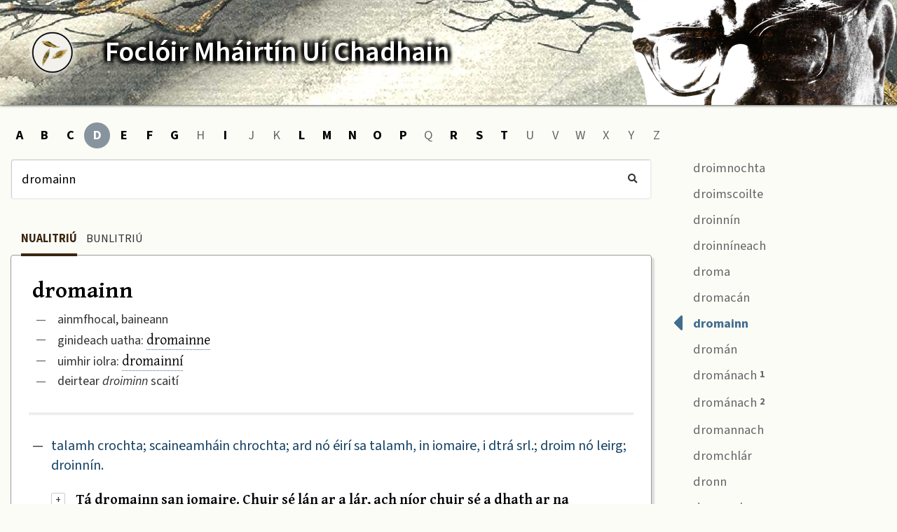

--- FILE ---
content_type: text/html; charset=utf-8
request_url: https://focloiruichadhain.ria.ie/1/dromainn/
body_size: 17374
content:
<!DOCTYPE html>
<html lang="cs" dir="ltr">
  <head>

    <!--metadata-->
    <meta charset="UTF-8" />
    <meta name="viewport" content="width=device-width, initial-scale=1.0" />
    <meta http-equiv="X-UA-Compatible" content="IE=edge" />
    <link rel="icon" type="image/png" sizes="32x32" href="/favicon-32x32.png">
    <link rel="icon" type="image/png" sizes="16x16" href="/favicon-16x16.png">
    <meta property="og:image" content="https://focloiruichadhain.ria.ie/sharingpreview.png" />
    <meta name="twitter:image" content="https://focloiruichadhain.ria.ie/sharingpreview.png" />
    <title>Foclóir Mháirtín Uí Chadhain: dromainn </title>
    <meta property="og:title" content="Foclóir Mháirtín Uí Chadhain: dromainn " />
    <meta property="og:site_name" content="Foclóir Mháirtín Uí Chadhain" />
    <meta name="twitter:title" content="Foclóir Mháirtín Uí Chadhain: dromainn " />
    <meta name="description" content="Seo é an foclóir a chruinnigh Máirtín Ó Cadhain ó chaint a mhuintire, i nGaeltacht na Gaillimhe, i lár an 20ú haois." />
    <meta property="og:description" content="Seo é an foclóir a chruinnigh Máirtín Ó Cadhain ó chaint a mhuintire, i nGaeltacht na Gaillimhe, i lár an 20ú haois." />
    <meta name="twitter:description" content="Seo é an foclóir a chruinnigh Máirtín Ó Cadhain ó chaint a mhuintire, i nGaeltacht na Gaillimhe, i lár an 20ú haois." />
    <meta property="og:url" content="https://focloiruichadhain.ria.ie/1/dromainn/" />
    <meta name="twitter:url" content="https://focloiruichadhain.ria.ie/1/dromainn/" />

    <!--external libs-->
    <script src="https://code.jquery.com/jquery-3.4.1.min.js" integrity="sha256-CSXorXvZcTkaix6Yvo6HppcZGetbYMGWSFlBw8HfCJo=" crossorigin="anonymous"></script>
    <link rel="stylesheet" href="https://use.fontawesome.com/releases/v5.3.1/css/all.css" integrity="sha384-mzrmE5qonljUremFsqc01SB46JvROS7bZs3IO2EmfFsd15uHvIt+Y8vEf7N7fWAU" crossorigin="anonymous" />

    <!--my styles-->
    <link type="text/css" rel="stylesheet" href="/all.css" />
    <link type="text/css" rel="stylesheet" href="/entry.css" />

    <!--my scripts-->
    <script type="text/javascript" src="/all.js"></script>
    <script type="text/javascript" src="/entry.js"></script>

  </head>
  <body>

    <div class="header">
      <a class="logo" href="/" title="Foclóir Mháirtín Uí Chadhain"></a>
      <div class="inside">
        <a class="sitetitle" href="/"><span>Foclóir</span> <span>Mháirtín</span> <span>Uí Chadhain</span></a>
      </div>
      <div class="face"></div>
    </div>

    <div class="envelope">
      <div class="inside">
        <ul class="abc">
          
            <li class="letter enabled " ><a href="/a">A</a></li>
          
            <li class="letter enabled " ><a href="/b">B</a></li>
          
            <li class="letter enabled " ><a href="/c">C</a></li>
          
            <li class="letter enabled current" ><a href="/d">D</a></li>
          
            <li class="letter enabled " ><a href="/e">E</a></li>
          
            <li class="letter enabled " ><a href="/f">F</a></li>
          
            <li class="letter enabled " ><a href="/g">G</a></li>
          
            <li class="letter disabled " ><a href="/h">H</a></li>
          
            <li class="letter enabled " ><a href="/i">I</a></li>
          
            <li class="letter disabled " ><a href="/j">J</a></li>
          
            <li class="letter disabled " ><a href="/k">K</a></li>
          
            <li class="letter enabled " ><a href="/l">L</a></li>
          
            <li class="letter enabled " ><a href="/m">M</a></li>
          
            <li class="letter enabled " ><a href="/n">N</a></li>
          
            <li class="letter enabled " ><a href="/o">O</a></li>
          
            <li class="letter enabled " ><a href="/p">P</a></li>
          
            <li class="letter disabled " ><a href="/q">Q</a></li>
          
            <li class="letter enabled " ><a href="/r">R</a></li>
          
            <li class="letter enabled " ><a href="/s">S</a></li>
          
            <li class="letter enabled " ><a href="/t">T</a></li>
          
            <li class="letter disabled " ><a href="/u">U</a></li>
          
            <li class="letter disabled " ><a href="/v">V</a></li>
          
            <li class="letter disabled " ><a href="/w">W</a></li>
          
            <li class="letter disabled " ><a href="/x">X</a></li>
          
            <li class="letter disabled " ><a href="/y">Y</a></li>
          
            <li class="letter disabled " ><a href="/z">Z</a></li>
          
        </ul>

        <div class="content">
          <form class="search" method="get" action="/1/" role="search">
            <input aria-label="Cuardach" name="txt" value="dromainn" whisperEndpoint="/whisper.json?text=$"/>
            <button type="submit" title="Cuardaigh"><span class="icon fas fa-search"></span></button>
            <script type="text/javascript" src="/whisper/scripts.js"></script>
            <link rel="stylesheet" href="/whisper/styles.css"/>
          </form>

          <div class="which">
            
              <a href="/1/dromainn" class="current">Nualitriú</a>
            
            
              <a href="/0/dromainn" >Bunlitriú</a>
            
          </div>

          <div class="headword v1">
            <div class="entry sans">


<div class="line headline sans">
<span class="lex serif">dromainn</span>
<div class="line factoid sans"><span class="bullet">—</span>ainmfhocal, baineann</div>
<div class="line factoid sans"><span class="bullet">—</span>ginideach uatha: <a class="lex serif" href="/1/?txt=dromainne">dromainne</a></div>
<div class="line factoid sans"><span class="bullet">—</span>uimhir iolra: <a class="lex serif" href="/1/?txt=dromainn%C3%AD">dromainní</a></div>
<div class="line factoid sans"><span class="bullet">—</span>deirtear <span class="ital">droiminn</span> scaití</div>
</div>


<div class="sense"><span class="bullet">—</span>
<div class="line sans definition">talamh crochta; scaineamháin chrochta; ard nó éirí sa talamh, in iomaire, i dtrá srl.; droim nó leirg; droinnín.</div>

<div class="block hasExamples"><span class="bullet"><span class="plusminus plus" onclick="more(this)">+</span><span class="plusminus minus" onclick="less(this)">–</span></span>
<div class="line serif example">Tá dromainn san iomaire.  Chuir sé lán ar a lár, ach níor chuir sé a dhath ar na bruachannaí.  B'fhurasta a aithinte dhom gurb in é an deis a bheadh orthu agus mé dhá bhfágáil aige.  Tá smál eicínt ar an gceann céanna nach bhféadfadh sé tada a dhéanamh ceart</div>
<div class="line serif example">Bhí an-oibriú sa bhfarraige le dhá oíche ach shílfeá go bhfuil sí ligthe fúithi anocht, théis go bhfuil scoth-thaoille mhaith ann.  Ach is beag an bhrí í le hais na hoíche aréir.  An bhfaca tú an trá.  Tá an-chartachán síos i mbun an Charracháin.  Diabhal mé go bhfuil dromainn soir uileag in íochtar na trá leis an mbaint a rinne an fharraige</div>
      <div class="more"><span onclick="more(this)">
                                TUILLEADH (7) ▼
                            </span></div>
<div class="line serif example hidable">An bhfeiceann tú an áit a bhfuil an dromainn sin suas sa lagpholl.  Scrathachaí iad sin a baineadh den bhruach anseo an bhliain cheana agus a caitheadh ann.  Ní aithneofá anois go raibh siad ina scrathachaí ariamh</div>
<div class="line serif example hidable">Caithfidh tú an láí a fháil agus na tuláin agus na tulógaí sin a bhaint.  Tá dromainn suas uileag ar bhruach an phortaigh.  Nó go ndéantar é a mhíniú roinnt, ní féidir a scrathadh mar is ceart.  Is danra an diabhal de bhinse é, thar is aon cheann dhá bhfaca mise timpeall anseo</div>
<div class="line serif example hidable">An bhfuil a fhios agat an áit a bhfuil an dromainn siúd thiar le claí.  Tá a fhios go maith.  Tá scaineamháin ann agus coll thuas leis an gclaí ó thuaidh.  Ansin a bhí sé caite</div>
<div class="line serif example hidable">Tóraigh leat soir an dromainn sin thuas, in aice leis an scaineamháin, agus b'fhéidir go ndúiseofá aon cheann.  Bíonn an áit sin beo leo.  Tá sé faoi chosáin dearga ar fad</div>
<div class="line serif example hidable">Níor shaothraigh mise an dromainn sin soir i lár an gharraí ariamh, ná ní fhaca mé saothraithe í, té <span class="non sans">(cé)</span> go raibh sí saothraithe sa seanreacht.  Tá comharaíocht na n-iomrachaí le feiceáil inti fós</div>
<div class="line serif example hidable">Is fearr na cruacha a dhéanamh ar an dromainn sin ó dheas.  Má bhíonn siad ann go hearrach seo chugainn, ní mór a ndéanamh in áit eicínt nach mbeidh aon teacht fúthu.  Tá an-ionlach acu ar an dromainn sin</div>
<div class="line serif example hidable">Má thugann tusa faoi deara anois é, feicfidh tú go bhfuil dromainn sa talamh ann siar fré chéile.  Deir sé gurb in é an áit a raibh an seanbhóithrín fadó.  Chreidim nach bóithrín a bhí ann ach cosán, agus go mba mhaith ina chosán féin é san am sin</div>

</div>
  </div>

</div>
          </div>

          
            <div class="seealsos">
              <h2>Féach freisin</h2>
              
                <div class="hwd">
                  <span class="bullet">→</span>
                  
                    <a href="/1/droiminn-1/">
                      droiminn <span class="homognum">1</span>
                    </a>
                  
                </div>
              
                <div class="hwd">
                  <span class="bullet">→</span>
                  
                    <a href="/1/droinnín/">
                      droinnín 
                    </a>
                  
                </div>
              
            </div>
          

          

        </div>

        <div class="sidewinder">
          <ul class="nabes">
            
              <li class="">
                <a href="/1/droimnochta/">
                  <i class="fas fa-caret-left"></i>
                  droimnochta
                  
                </a>
              </li>
            
              <li class="">
                <a href="/1/droimscoilte/">
                  <i class="fas fa-caret-left"></i>
                  droimscoilte
                  
                </a>
              </li>
            
              <li class="">
                <a href="/1/droinnín/">
                  <i class="fas fa-caret-left"></i>
                  droinnín
                  
                </a>
              </li>
            
              <li class="">
                <a href="/1/droinníneach/">
                  <i class="fas fa-caret-left"></i>
                  droinníneach
                  
                </a>
              </li>
            
              <li class="">
                <a href="/1/droma/">
                  <i class="fas fa-caret-left"></i>
                  droma
                  
                </a>
              </li>
            
              <li class="">
                <a href="/1/dromacán/">
                  <i class="fas fa-caret-left"></i>
                  dromacán
                  
                </a>
              </li>
            
              <li class="current">
                <a href="/1/dromainn/">
                  <i class="fas fa-caret-left"></i>
                  dromainn
                  
                </a>
              </li>
            
              <li class="">
                <a href="/1/dromán/">
                  <i class="fas fa-caret-left"></i>
                  dromán
                  
                </a>
              </li>
            
              <li class="">
                <a href="/1/drománach-1/">
                  <i class="fas fa-caret-left"></i>
                  drománach
                  <span class="homognum">1</span>
                </a>
              </li>
            
              <li class="">
                <a href="/1/drománach-2/">
                  <i class="fas fa-caret-left"></i>
                  drománach
                  <span class="homognum">2</span>
                </a>
              </li>
            
              <li class="">
                <a href="/1/dromannach/">
                  <i class="fas fa-caret-left"></i>
                  dromannach
                  
                </a>
              </li>
            
              <li class="">
                <a href="/1/dromchlár/">
                  <i class="fas fa-caret-left"></i>
                  dromchlár
                  
                </a>
              </li>
            
              <li class="">
                <a href="/1/dronn/">
                  <i class="fas fa-caret-left"></i>
                  dronn
                  
                </a>
              </li>
            
              <li class="">
                <a href="/1/dronnach/">
                  <i class="fas fa-caret-left"></i>
                  dronnach
                  
                </a>
              </li>
            
              <li class="">
                <a href="/1/druas/">
                  <i class="fas fa-caret-left"></i>
                  druas
                  
                </a>
              </li>
            
              <li class="">
                <a href="/1/drúcht/">
                  <i class="fas fa-caret-left"></i>
                  drúcht
                  
                </a>
              </li>
            
              <li class="">
                <a href="/1/drúchtín/">
                  <i class="fas fa-caret-left"></i>
                  drúchtín
                  
                </a>
              </li>
            
              <li class="">
                <a href="/1/druid-1/">
                  <i class="fas fa-caret-left"></i>
                  druid
                  <span class="homognum">1</span>
                </a>
              </li>
            
              <li class="">
                <a href="/1/druid-2/">
                  <i class="fas fa-caret-left"></i>
                  druid
                  <span class="homognum">2</span>
                </a>
              </li>
            
              <li class="">
                <a href="/1/druid-3/">
                  <i class="fas fa-caret-left"></i>
                  druid
                  <span class="homognum">3</span>
                </a>
              </li>
            
              <li class="">
                <a href="/1/druideog/">
                  <i class="fas fa-caret-left"></i>
                  druideog
                  
                </a>
              </li>
            
              <li class="">
                <a href="/1/drullán/">
                  <i class="fas fa-caret-left"></i>
                  drullán
                  
                </a>
              </li>
            
          </ul>
        </div>

        <div class="prefooter">
          <a class="book" target="_blank" href="https://shop.ria.ie/products/duchan">
            <span class="cover"></span>
            <span class="title">Dúchan: Blúirí ó Fhoclóir<br/>Mháirtín Uí Chadhain</span>
            <span class="cta">Ceannaigh an leabhar</span>
          </a>
        </div>
      </div>
    </div>

    <div class="footer">
      <div class="inside">
        <div class="left">
          <div class="line sitetitle"><a href="/">Foclóir Mháirtín Uí Chadhain</a></div>
          <div class="line subtitle">Tionscnamh de chuid <a target="_blank" href="https://www.ria.ie/research-projects/focloir-stairiuil-na-gaeilge">Fhoclóir Stairiúil na Gaeilge</a>, Acadamh Ríoga na hÉireann</a></div>
          <div class="line"><a href="/eolas/">Eolas agus príobháideacht</a></div>
        </div>
        <div class="right">
            <div class="logos">
              <a class="ria" target="_blank" href="https://www.ria.ie/" title="Acadamh Ríoga na hÉireann"></a>
              <a class="dept" target="_blank" href="https://www.gov.ie/ga/an-roinn-forbartha-tuaithe-agus-pobail-agus-gaeltachta/" title="An Roinn Forbartha Tuaithe agus Pobail agus Gaeltachta"></a>
            </div>
        </div>
        <div class="clear"></div>
      </div>
    </div>

    <!-- Statcounter -->
    <script type="text/javascript">var sc_project=12549501;var sc_invisible=1;var sc_security="4c9a6b33";</script>
    <script type="text/javascript" src="https://www.statcounter.com/counter/counter.js" async></script>
    <noscript><div class="statcounter"><a title="Web Analytics" href="https://statcounter.com/" target="_blank"><img class="statcounter" src="https://c.statcounter.com/12549501/0/4c9a6b33/1/" alt="Web Analytics"></a></div></noscript>
    <!-- End of Statcounter -->
  </body>
</html>


--- FILE ---
content_type: text/css; charset=UTF-8
request_url: https://focloiruichadhain.ria.ie/entry.css
body_size: 3652
content:
div.headword .sans {font-weight: normal; color: #333333;}
div.headword .serif {font-family: "Gentium Plus", serif; font-size: 1.25rem; color: #000000;}

div.headword div.entry {line-height: 1.75em; font-size: 1rem; background-color: #ffffff; padding: 25px 25px 35px 25px; border-radius: 4px; margin: -2px 0px 0px -15px; border: 1px solid #999999; box-shadow: 4px 4px 2px #dddddd;}
div.headword span.phon {color: #008628; font-weight: normal; font-style: normal; font-size: 1.1em;}
div.headword span.non span.lex {font-style: italic;}
div.headword span.ital {font-style: italic;}

div.headword div.line.headline { font-size: 1.25em; border-bottom: 4px solid #eeeeee; padding: 10px 0px 30px 5px; margin-bottom: 30px; }
div.headword div.line.headline:first-child:last-child { padding-bottom: 0px; border-bottom: 0px; margin-bottom: -5px; }

div.headword div.line.headline > div.line:first-of-type {margin-top: 10px;}
div.headword div.line.headline span.lex:first-child {font-size: 1.6em; color: #000000; font-weight: 600}

div.headword div.sense {position: relative; padding-left: 2em; font-style: normal; margin-top: 10px;}
div.headword div.sense > span.bullet {position: absolute; top: 0px; left: 5px; color: #333333; font-size: 1.25em; }

div.headword div.block {position: relative; font-style: normal; margin-top: 10px;}
div.headword div.block div.intro {
    margin-bottom: 5px;
    padding: 3px 3px 3px 10px;
    color: #006386;
    font-size: 95%;
    line-height: 1.35em;
}

div.headword div.block.hasExamples {position: relative; padding-left: 2.25em; font-style: normal; margin-top: 20px; padding-bottom: 5px;}
div.headword div.block.hasExamples > span.bullet {position: absolute; top: 5px; left: 0px; color: #333333;}
div.headword div.block.hasExamples > span.bullet > span.plusminus {border-radius: 2px; border: 1px solid #cccccc; background-color: #ffffff; cursor: pointer; display: block; padding: 0px; line-height: 1em; width: 20px; height: 20px; text-align: center; box-sizing: border-box; color: #333333; font-size: 15px; padding-top: 2px;}
div.headword div.block.hasExamples > span.bullet > span.plusminus:hover {color: #416d8e; border-color: #416d8e;}
div.headword div.block.hasExamples > span.bullet > span.plusminus.plus {}
div.headword div.block.hasExamples > span.bullet > span.plusminus.minus {display: none; padding-top: 2px;}
div.headword div.block.hasExamples > span.bullet > span.plusminus.zero {cursor: default; color: transparent; background-color: transparent}
div.headword div.block.hasExamples > span.bullet > span.plusminus.zero:hover {border-color: #cccccc;}

div.headword div.more {padding: 0px 0px 0px 0px; color: #666666;}
div.headword div.more > span {cursor: pointer; }
div.headword div.more > span:hover {color: #416d8e;}

div.headword div.line.factoid {position: relative; padding-left: 2em; font-size: 0.9em;}
div.headword div.line.factoid > span.bullet {position: absolute; top: 0px; left: 5px; color: #666666;}

div.headword div.line.definition {color: #144163; font-size: 1.25em;}

div.headword div.line.example {
    margin-bottom: 10px;
    font-weight: 600; /*semi-bold*/
    font-size: 1.25em;
}
div.headword div.line.example span.non {
  font-weight: normal;
  font-size: 1em;
}

div.headword div.line.example.hidable {display: none;}

div.headword hr {border: 0px; background-color: transparent; height: 0px; border-bottom: 1px dotted #aaaaaa; margin-left: 2.25em; margin-top: 1em; margin-bottom: 1.5em;}

div.headword a.lex {
  border-bottom: 1px dotted #416d8e;
}
div.headword a.lex:hover {
  color: #7ca1c6;
  border-color: #7ca1c6;
}
